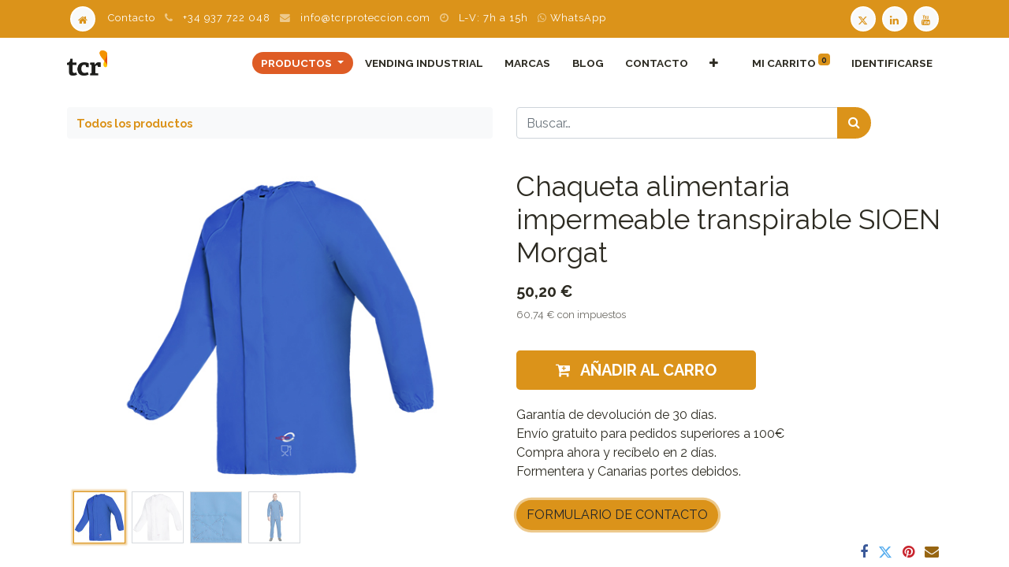

--- FILE ---
content_type: text/html; charset=utf-8
request_url: https://www.tcrproteccion.com/shop/chaqueta-alimentaria-impermeable-transpirable-sioen-morgat-4289
body_size: 13071
content:
<!DOCTYPE html>
        <html lang="es-ES" data-website-id="1" data-main-object="product.template(4289,)" data-oe-company-name="Trapos y Cabos Rubí S.L." data-product-add-mode="matrix" data-add2cart-redirect="1">
    <head>
                <meta charset="utf-8"/>
                <meta http-equiv="X-UA-Compatible" content="IE=edge,chrome=1"/>
            <meta name="viewport" content="width=device-width, initial-scale=1"/>
                <script type="text/javascript">(function(w,d,s,l,i){w[l]=w[l]||[];w[l].push({'gtm.start':
                    new Date().getTime(),event:'gtm.js'});var f=d.getElementsByTagName(s)[0],
                    j=d.createElement(s),dl=l!='dataLayer'?'&l='+l:'';j.async=true;j.src=
                    'https://www.googletagmanager.com/gtm.js?id='+i+dl;f.parentNode.insertBefore(j,f);
                    })(window,document,'script','dataLayer','GTM-552TFHW');
                </script>
        <meta name="generator" content="Odoo"/>
        <meta name="description" content="Chaqueta de protección en la industria alimentaria. Chaqueta larga, impermeable y transpirable. Chaqueta lavable a 95ºC para higiene óptima. Sioen Morgat."/>
        <meta name="keywords" content="chaqueta industria alimentaria, chaqueta alimentaria impermeab, chaqueta alimentaria transpira, chaqueta alimentaria lavable, chaqueta alimentaria seguridad, chaqueta alimentaria sioen, chaqueta alimentaria morgat, chaqueta alimentaria reutiliza, chaqueta alimentaria, chaqueta alimentaria proteccio"/>
                        <meta property="og:type" content="website"/>
                        <meta property="og:title" content="Chaqueta alimentaria impermeable SIOEN Morgat | TCR Protección"/>
                        <meta property="og:site_name" content="TCR Trabaja sin riesgos"/>
                        <meta property="og:url" content="https://www.tcrproteccion.com/shop/chaqueta-alimentaria-impermeable-transpirable-sioen-morgat-4289"/>
                        <meta property="og:image" content="https://www.tcrproteccion.com/web/image/product.template/4289/image_1024?unique=42c0311"/>
                        <meta property="og:description" content="Chaqueta de protección en la industria alimentaria. Chaqueta larga, impermeable y transpirable. Chaqueta lavable a 95ºC para higiene óptima. Sioen Morgat."/>
                    <meta name="twitter:card" content="summary_large_image"/>
                    <meta name="twitter:title" content="Chaqueta alimentaria impermeable SIOEN Morgat | TCR Protección"/>
                    <meta name="twitter:image" content="https://www.tcrproteccion.com/web/image/product.template/4289/image_1024?unique=42c0311"/>
                    <meta name="twitter:site" content="@TCR_proteccion"/>
                    <meta name="twitter:description" content="Chaqueta de protección en la industria alimentaria. Chaqueta larga, impermeable y transpirable. Chaqueta lavable a 95ºC para higiene óptima. Sioen Morgat."/>
                <link rel="alternate" hreflang="ca" href="https://www.tcrproteccion.com/ca_ES/shop/jaqueta-impermeable-transpirable-sioen-morgat-certificat-contacte-alimentari-directe-impermeable-a-patogens-de-la-sang-rentable-a-95-c-4289"/>
                <link rel="alternate" hreflang="es" href="https://www.tcrproteccion.com/shop/chaqueta-alimentaria-impermeable-transpirable-sioen-morgat-4289"/>
                <link rel="alternate" hreflang="x-default" href="https://www.tcrproteccion.com/shop/chaqueta-alimentaria-impermeable-transpirable-sioen-morgat-4289"/>
        <link rel="canonical" href="https://www.tcrproteccion.com/shop/chaqueta-alimentaria-impermeable-transpirable-sioen-morgat-4289"/>
        <link rel="preconnect" href="https://fonts.gstatic.com/" crossorigin=""/>
                <title>Chaqueta alimentaria impermeable SIOEN Morgat | TCR Protección</title>
                <link type="image/x-icon" rel="shortcut icon" href="/web/image/website/1/favicon?unique=280c002"/>
            <link rel="preload" href="/web/static/lib/fontawesome/fonts/fontawesome-webfont.woff2?v=4.7.0" as="font" crossorigin=""/>
            <link type="text/css" rel="stylesheet" href="/web/assets/1257887-2e0e417/1/web.assets_common.min.css" data-asset-bundle="web.assets_common" data-asset-version="2e0e417"/>
            <link type="text/css" rel="stylesheet" href="/web/assets/1257500-2a0a48e/1/web.assets_frontend.min.css" data-asset-bundle="web.assets_frontend" data-asset-version="2a0a48e"/>
                <script id="web.layout.odooscript" type="text/javascript">
                    var odoo = {
                        csrf_token: "c42fad18e443a26b74c47bf6ed7db9e26af3867ao1799819142",
                        debug: "",
                    };
                </script>
            <script type="text/javascript">
                odoo.__session_info__ = {"is_admin": false, "is_system": false, "is_website_user": true, "user_id": false, "is_frontend": true, "profile_session": null, "profile_collectors": null, "profile_params": null, "show_effect": false, "translationURL": "/website/translations", "cache_hashes": {"translations": "50e1f2b391d1a87d913d889abcd0fa66f9d1d3dd"}, "lang_url_code": "es", "geoip_country_code": null};
                if (!/(^|;\s)tz=/.test(document.cookie)) {
                    const userTZ = Intl.DateTimeFormat().resolvedOptions().timeZone;
                    document.cookie = `tz=${userTZ}; path=/`;
                }
            </script>
            <script defer="defer" type="text/javascript" src="/web/assets/1257501-8f01e85/1/web.assets_common_minimal.min.js" data-asset-bundle="web.assets_common_minimal" data-asset-version="8f01e85"></script>
            <script defer="defer" type="text/javascript" src="/web/assets/1257502-fb883fb/1/web.assets_frontend_minimal.min.js" data-asset-bundle="web.assets_frontend_minimal" data-asset-version="fb883fb"></script>
            <script defer="defer" type="text/javascript" data-src="/web/assets/1257503-f556670/1/web.assets_common_lazy.min.js" data-asset-bundle="web.assets_common_lazy" data-asset-version="f556670"></script>
            <script defer="defer" type="text/javascript" data-src="/web/assets/1257504-be577c9/1/web.assets_frontend_lazy.min.js" data-asset-bundle="web.assets_frontend_lazy" data-asset-version="be577c9"></script>
    </head>
            <body class="">
        <div id="wrapwrap" class="   ">
    <header id="top" data-anchor="true" data-name="Header" class="  o_header_fixed">
                    <div class="oe_structure oe_structure_solo" id="oe_structure_header_contact_1">
            <section class="s_text_block pt8 pb8 o_cc o_cc4" data-snippet="s_text_block" data-name="Text">
                <div class="container">
      <div class="row small">
        <div class="col-lg-12 d-flex">
          <ul id="contact" class="list-inline m-0 text-o-color-4">
            <li class="list-inline-item home d-none d-md-inline-block">
              ﻿<a href="/" class="text-o-color-1 header_contact_link" aria-label="Home">﻿
                <i class="fa fa-home rounded-circle" contenteditable="false">​</i>
              ﻿</a>﻿</li>
            <li class="list-inline-item d-none d-lg-inline-block">﻿<a href="/contactus">﻿Contacto﻿</a>﻿
            </li>
            <li class="list-inline-item d-none d-md-inline-block"><i class="fa fa-phone mr-2" contenteditable="false">​</i>
                                +34 937 722 048
                            </li>
            <li class="list-inline-item d-none d-md-inline-block"><i class="fa fa-envelope mr-2" contenteditable="false">​</i>
              ﻿<a href="mailto:info@tcrproteccion.com">﻿info@tcrproteccion.com﻿</a>﻿
            </li>
            <li class="list-inline-item d-none d-md-inline-block"><i class="fa fa-clock-o mr-2" contenteditable="false">​</i> L-V: 7h a 15h
                            </li>
            <li class="list-inline-item d-none d-md-inline-block">
              ﻿<a href="https://api.whatsapp.com/message/F4JZPQJSSFWQB1?autoload=1&amp;app_absent=0" target="_blank" title="WhatsApp TCR" aria-label="WhatsApp TCR">﻿<i class="fa fa-whatsapp" contenteditable="false">​</i> WhatsApp﻿</a>﻿
            </li>
          </ul>
          <div id="social" class="ml-auto">
            ﻿<a target="_blank" href="https://twitter.com/TCR_proteccion" aria-label="Twitter TCR" class="text-o-color-1 header_contact_link">﻿
              <i class="fa fa-twitter rounded-circle" contenteditable="false">​</i>
            ﻿</a>﻿﻿<a target="_blank" aria-label="LinkedIn TCR" href="https://linkedin.com/company/tcr-proteccion-riesgos-laborales" class="text-o-color-1 header_contact_link ml-1">﻿<i class="fa fa-linkedin rounded-circle" contenteditable="false">​</i>
            ﻿</a>﻿﻿<a target="_blank" aria-label="Youtube TCR" class="text-o-color-1 header_contact_link ml-1" href="https://www.youtube.com/channel/UC4OlPlPfso-zz4kR44PZHOA/featured?view_as=subscriber">﻿<i class="fa fa-youtube rounded-circle" contenteditable="false">​</i>
            ﻿</a>﻿</div>
        </div>
      </div>
    </div>
  </section>
        </div>
    <nav data-name="Navbar" class="navbar navbar-expand-lg navbar-light o_colored_level o_cc shadow-sm">
            <div id="top_menu_container" class="container">
    <a href="/" class="navbar-brand logo ">
            <span role="img" aria-label="Logo of TCR Trabaja sin riesgos" title="TCR Trabaja sin riesgos"><img src="/web/image/website/1/logo/TCR%20Trabaja%20sin%20riesgos?unique=280c002" class="img img-fluid" alt="TCR Trabaja sin riesgos" loading="lazy"/></span>
        </a>
    <button type="button" data-toggle="collapse" data-target="#top_menu_collapse" class="navbar-toggler ">
        <span class="navbar-toggler-icon o_not_editable"></span>
    </button>
                <div id="top_menu_collapse" class="collapse navbar-collapse ml-lg-3">
    <ul id="top_menu" role="menu" class="nav navbar-nav o_menu_loading ml-auto">
    <li class="nav-item dropdown  position-static">
        <a data-toggle="dropdown" href="#" class="nav-link dropdown-toggle o_mega_menu_toggle">
            <span>Productos</span>
        </a>
        <div data-name="Mega Menu" class="dropdown-menu o_mega_menu dropdown-menu-right"><div><section class="s_text_image bg-white oe_custom_bg pb0 pt0" data-name="Text - Image">
        <div class="container">
            <div class="row align-items-center"><div class="pb0 pt0 offset-lg-2 col-lg-7"><h2 class="pb0 pt0" style="text-align: left;"><font style="font-size: 36px;"><br></font></h2><h2 class="pb0 pt8" style="text-align: left;"><span data-oe-model="website.menu" data-oe-translation-id="38041584" data-oe-translation-state="to_translate"><span data-oe-model="website.menu" data-oe-translation-id="38040747" data-oe-translation-state="to_translate"><font style="font-size: 36px;">Todo nuestro catálogo</font></span></span></h2><h2 class="pb0" style="text-align: left;"><span style="font-size: 36px;"><a href="/shop" class="bg-o-color-1 rounded-circle btn" data-original-title="" title="" aria-describedby="tooltip287485"><span data-oe-model="website.menu" data-oe-translation-id="38041581" data-oe-translation-state="to_translate"><span data-oe-model="website.menu" data-oe-translation-id="38040741" data-oe-translation-state="to_translate">TIENDA ONLINE</span></span></a> <span data-oe-model="website.menu" data-oe-translation-id="38041575" data-oe-translation-state="to_translate"><span data-oe-model="website.menu" data-oe-translation-id="38040744" data-oe-translation-state="to_translate">|</span></span> <a href="https://www.tcrproteccion.com/shop/category/novedades-outlet-6" class="rounded-circle bg-o-color-2 btn" data-original-title="" title="" aria-describedby="tooltip883338"><span data-oe-model="website.menu" data-oe-translation-id="38041578" data-oe-translation-state="to_translate"><span data-oe-model="website.menu" data-oe-translation-id="38040750" data-oe-translation-state="to_translate">OUTLET</span></span></a></span></h2><p><br></p></div></div>
        </div>
    </section>
<section class="s_product_category py-4 bg-white oe_custom_bg pt0" data-name="Product Category"><div class="js_product_category col-12"></div></section></div>
</div>
    </li>
    <li role="presentation" class="nav-item">
        <a role="menuitem" href="/vending-industrial-maquina-expendedora-epis" class="nav-link ">
            <span>Vending Industrial</span>
        </a>
    </li>
    <li role="presentation" class="nav-item">
        <a role="menuitem" href="/page/product_brands" class="nav-link ">
            <span>Marcas</span>
        </a>
    </li>
    <li role="presentation" class="nav-item">
        <a role="menuitem" href="/blog/" class="nav-link ">
            <span>Blog</span>
        </a>
    </li>
    <li role="presentation" class="nav-item">
        <a role="menuitem" href="/contactus" class="nav-link ">
            <span>Contacto</span>
        </a>
    </li>
    <li role="presentation" class="nav-item">
        <a role="menuitem" href="/ropa-laboral-personalizada-transfer-bordado" class="nav-link ">
            <span>Ropa personalizada</span>
        </a>
    </li>
    <li role="presentation" class="nav-item">
        <a role="menuitem" href="/gafas-graduadas" class="nav-link ">
            <span>Gafas graduadas</span>
        </a>
    </li>
    <li role="presentation" class="nav-item">
        <a role="menuitem" href="/page/faqs-preguntas-frecuentes" class="nav-link ">
            <span>Preguntes freqüents</span>
        </a>
    </li>
    <li role="presentation" class="nav-item">
        <a role="menuitem" href="/condiciones-generales" class="nav-link ">
            <span>Condiciones generales</span>
        </a>
    </li>
    <li role="presentation" class="nav-item">
        <a role="menuitem" href="/terminos-condiciones" class="nav-link ">
            <span>Términos y políticas</span>
        </a>
    </li>
        <li class="nav-item ml-lg-3 divider d-none"></li> 
        <li class="o_wsale_my_cart align-self-md-start  nav-item ml-lg-3">
            <a href="/shop/cart" class="nav-link">
                <span>Mi carrito</span>
                <sup class="my_cart_quantity badge badge-primary" data-order-id="">0</sup>
            </a>
        </li>
        <li class="o_wsale_my_wish d-none nav-item ml-lg-3 o_wsale_my_wish_hide_empty">
            <a href="/shop/wishlist" class="nav-link">
                <i class="fa fa-1x fa-heart"></i>
                <sup class="my_wish_quantity o_animate_blink badge badge-primary">0</sup>
            </a>
        </li>
            <li class="nav-item ml-lg-auto o_no_autohide_item">
                <a href="/web/login" class="nav-link">Identificarse</a>
            </li>
    </ul>
                </div>
            </div>
    </nav>
    </header>
                <main>
    <div itemscope="itemscope" itemtype="http://schema.org/Product" id="wrap" class="js_sale">
      <div class="oe_structure oe_empty oe_structure_not_nearest" id="oe_structure_website_sale_product_1" data-editor-message="DROP BUILDING BLOCKS HERE TO MAKE THEM AVAILABLE ACROSS ALL PRODUCTS"></div>
  <section id="product_detail" class="container py-4 oe_website_sale " data-view-track="1" data-product-tracking-info="{&#34;item_id&#34;: 31005, &#34;item_name&#34;: &#34;[4391A2FK0.3XL.Azul] \u200b\u200bChaqueta alimentaria impermeable transpirable SIOEN Morgat (Azul, 3XL)&#34;, &#34;item_category&#34;: &#34;Sioen St&#34;, &#34;currency&#34;: &#34;EUR&#34;, &#34;price&#34;: 50.2}">
        <div class="row">
          <div class="col-md-6">
            <ol class="breadcrumb mb-2">
              <li class="breadcrumb-item o_not_editable">
                <a class="" href="/shop"><span data-o-link-zws="start" contenteditable="false">​</span>Todos los productos</a>
              </li>
              <li class="d-none">
                <span>​​Chaqueta alimentaria impermeable transpirable SIOEN Morgat</span>
              </li>
            </ol>
          </div>
          <div class="col-md-6">
            <div class="d-sm-flex justify-content-between mb-2">
    <form method="get" class="o_searchbar_form o_wait_lazy_js s_searchbar_input o_wsale_products_searchbar_form w-100 w-md-auto mr-auto mb-2" action="/shop" data-snippet="s_searchbar_input">
            <div role="search" class="input-group  ">
        <input type="search" name="search" class="search-query form-control oe_search_box None" placeholder="Buscar…" data-search-type="products" data-limit="5" data-display-image="true" data-display-description="true" data-display-extra-link="true" data-display-detail="true" data-order-by="name asc"/>
        <div class="input-group-append">
            <button type="submit" aria-label="Búsqueda" title="Búsqueda" class="btn oe_search_button btn-primary"><i class="fa fa-search"></i></button>
        </div>
    </div>
            <input name="order" type="hidden" class="o_search_order_by" value="name asc"/>
        </form>
        <div class="o_pricelist_dropdown dropdown d-none ml-1 mb-2 float-right">
            <a role="button" href="#" class="dropdown-toggle btn btn-light border-0 px-0 text-muted align-baseline" data-toggle="dropdown">
                Tarifa web Portal user
            </a>
            <div class="dropdown-menu" role="menu">
            </div>
        </div>
            </div>
          </div>
        </div>
        <div class="row">
          <div class="col-md-6 mt-md-4">
        <div id="o-carousel-product" class="carousel slide position-sticky mb-3 overflow-hidden" data-ride="carousel" data-interval="0">
            <div class="o_carousel_product_outer carousel-outer position-relative flex-grow-1">
                <div class="carousel-inner h-100">
                        <div class="carousel-item h-100 active">
                            <div class="d-flex align-items-center justify-content-center h-100"><img src="/web/image/product.product/31005/image_1024/%5B4391A2FK0.3XL.Azul%5D%20%E2%80%8B%E2%80%8BChaqueta%20alimentaria%20impermeable%20transpirable%20SIOEN%20Morgat%20%28Azul%2C%203XL%29?unique=7657194" class="img img-fluid product_detail_img mh-100" alt="​​Chaqueta alimentaria impermeable transpirable SIOEN Morgat" loading="lazy"/></div>
                        </div>
                        <div class="carousel-item h-100">
                            <div class="d-flex align-items-center justify-content-center h-100"><img src="/web/image/product.image/606/image_1024/Chaqueta%20alimentaria%20impermeable%20transpirable%20SIOEN%20Morgat?unique=171ac6f" class="img img-fluid product_detail_img mh-100" alt="Chaqueta alimentaria impermeable transpirable SIOEN Morgat" loading="lazy"/></div>
                        </div>
                        <div class="carousel-item h-100">
                            <div class="d-flex align-items-center justify-content-center h-100"><img src="/web/image/product.image/607/image_1024/Chaqueta%20alimentaria%20impermeable%20transpirable%20SIOEN%20Morgat?unique=171ac6f" class="img img-fluid product_detail_img mh-100" alt="Chaqueta alimentaria impermeable transpirable SIOEN Morgat" loading="lazy"/></div>
                        </div>
                        <div class="carousel-item h-100">
                            <div class="d-flex align-items-center justify-content-center h-100"><img src="/web/image/product.image/608/image_1024/Chaqueta%20alimentaria%20impermeable%20transpirable%20SIOEN%20Morgat?unique=171ac6f" class="img img-fluid product_detail_img mh-100" alt="Chaqueta alimentaria impermeable transpirable SIOEN Morgat" loading="lazy"/></div>
                        </div>
                </div>
                    <a class="carousel-control-prev" href="#o-carousel-product" role="button" data-slide="prev">
                        <span class="fa fa-chevron-left fa-2x" role="img" aria-label="Previous" title="Previous"></span>
                    </a>
                    <a class="carousel-control-next" href="#o-carousel-product" role="button" data-slide="next">
                        <span class="fa fa-chevron-right fa-2x" role="img" aria-label="Next" title="Next"></span>
                    </a>
            </div>
        <div class="o_carousel_product_indicators pr-1 overflow-hidden">
            <ol class="carousel-indicators p-1 position-static mx-auto my-0 text-left">
                <li data-target="#o-carousel-product" class="m-1 mb-2 align-top active" data-slide-to="0">
                    <div><img src="/web/image/product.product/31005/image_128/%5B4391A2FK0.3XL.Azul%5D%20%E2%80%8B%E2%80%8BChaqueta%20alimentaria%20impermeable%20transpirable%20SIOEN%20Morgat%20%28Azul%2C%203XL%29?unique=7657194" class="img o_image_64_contain" alt="​​Chaqueta alimentaria impermeable transpirable SIOEN Morgat" loading="lazy"/></div>
                </li><li data-target="#o-carousel-product" class="m-1 mb-2 align-top " data-slide-to="1">
                    <div><img src="/web/image/product.image/606/image_128/Chaqueta%20alimentaria%20impermeable%20transpirable%20SIOEN%20Morgat?unique=171ac6f" class="img o_image_64_contain" alt="Chaqueta alimentaria impermeable transpirable SIOEN Morgat" loading="lazy"/></div>
                </li><li data-target="#o-carousel-product" class="m-1 mb-2 align-top " data-slide-to="2">
                    <div><img src="/web/image/product.image/607/image_128/Chaqueta%20alimentaria%20impermeable%20transpirable%20SIOEN%20Morgat?unique=171ac6f" class="img o_image_64_contain" alt="Chaqueta alimentaria impermeable transpirable SIOEN Morgat" loading="lazy"/></div>
                </li><li data-target="#o-carousel-product" class="m-1 mb-2 align-top " data-slide-to="3">
                    <div><img src="/web/image/product.image/608/image_128/Chaqueta%20alimentaria%20impermeable%20transpirable%20SIOEN%20Morgat?unique=171ac6f" class="img o_image_64_contain" alt="Chaqueta alimentaria impermeable transpirable SIOEN Morgat" loading="lazy"/></div>
                </li>
            </ol>
        </div>
        </div>
            <div class="row mt16 mb0 product-detail-attributes">
                    <div class="col-md-2 col-xs-4">
                        <div class="text-center">
                            <span>EN343:2019</span>
                        </div>
                        <div class="text-center">
                            <img class="img" src="/web/image/product.attribute/180/website_product_detail_image/40x40" loading="lazy"/>
                        </div>
                            <div class="text-center">
                                <span>3 1 x</span>
                            </div>
                    </div>
                    <div class="col-md-2 col-xs-4">
                        <div class="text-center">
                            <span>EN14126</span>
                        </div>
                        <div class="text-center">
                            <img class="img" src="/web/image/product.attribute/217/website_product_detail_image/40x40" loading="lazy"/>
                        </div>
                            <div class="text-center">
                                <span>Sí</span>
                            </div>
                    </div>
                    <div class="col-md-2 col-xs-4">
                        <div class="text-center">
                            <span>EN14605 tipo 4</span>
                        </div>
                        <div class="text-center">
                            <img class="img" src="/web/image/product.attribute/289/website_product_detail_image/40x40" loading="lazy"/>
                        </div>
                            <div class="text-center">
                                <span>Sí</span>
                            </div>
                    </div>
                    <div class="col-md-2 col-xs-4">
                        <div class="text-center">
                            <span>Alimentario</span>
                        </div>
                        <div class="text-center">
                            <img class="img" src="/web/image/product.attribute/47/website_product_detail_image/40x40" loading="lazy"/>
                        </div>
                            <div class="text-center">
                                <span>Todo tipo de alimentos</span>
                            </div>
                    </div>
            </div>
        </div>
          <div class="col-md-6 mt-md-4" id="product_details">
            <h1 itemprop="name">​​Chaqueta alimentaria impermeable transpirable SIOEN Morgat</h1>
            <span itemprop="url" style="display:none;">https://www.tcrproteccion.com/shop/chaqueta-alimentaria-impermeable-transpirable-sioen-morgat-4289</span>
            <span itemprop="image" style="display:none;">https://www.tcrproteccion.com/web/image/product.template/4289/image_1920?unique=42c0311</span>
            <form action="/shop/cart/update" method="POST">
              <input type="hidden" name="csrf_token" value="c42fad18e443a26b74c47bf6ed7db9e26af3867ao1799819142"/>
              <div class="js_product js_main_product mb-3">
                <div>
      <div itemprop="offers" itemscope="itemscope" itemtype="http://schema.org/Offer" class="product_price d-inline-block mt-2 mb-3">
          <h3 class="css_editable_mode_hidden">
              <span data-oe-type="monetary" data-oe-expression="combination_info[&#39;price&#39;]" class="oe_price" style="white-space: nowrap;"><span class="oe_currency_value">50,20</span> €</span>
              <span itemprop="price" style="display:none;">50.2</span>
              <span itemprop="priceCurrency" style="display:none;">EUR</span>
              <span data-oe-type="monetary" data-oe-expression="combination_info[&#39;list_price&#39;]" style="text-decoration: line-through; white-space: nowrap;" class="text-danger oe_default_price ml-1 h5 d-none"><span class="oe_currency_value">50,20</span> €</span>
          </h3>
          <h3 class="css_non_editable_mode_hidden decimal_precision" data-precision="2">
            <span><span class="oe_currency_value">39,22</span> €</span>
          </h3>
            <p class="text-muted small">
        <span>
            <del data-oe-type="monetary" data-oe-expression="combination_info[&#39;alt_list_price&#39;]" class="js_alt_list_price mr8 text-muted text-nowrap d-none"><span class="oe_currency_value">60,74</span> €</del>
            <span data-oe-type="monetary" data-oe-expression="combination_info[&#39;alt_price&#39;]" class="js_alt_price"><span class="oe_currency_value">60,74</span> €</span>
            <span>con impuestos</span>
        </span>
    </p>
        </div>
                </div>
                <p class="css_not_available_msg alert alert-warning">Esta combinación no existe.</p>
            <a href="#modalMatrix" data-toggle="modal" aria-expanded="false" aria-controls="modalMatrix" role="button" class="btn btn-primary btn-lg my-1 mr-1 px-5 font-weight-bold flex-grow-1 text-uppercase"><i class="fa fa-cart-plus mr-2"></i> Añadir al carro</a>
      <div class="availability_messages o_not_editable"></div>
              </div>
            </form>
            <div id="o_product_terms_and_share">
    <p>
                                Garantía de devolución de 30 días.<br/>
                                Envío gratuito para pedidos superiores a 100€<br/>
                                Compra ahora y recíbelo en 2 días.<br/>
                                Formentera y Canarias portes debidos.<br/><br/>
                                <a href="https://www.tcrproteccion.com/contactus" class="bg-o-color-1 btn" data-original-title="" title="" aria-describedby="tooltip919081" style="outline: 0px; box-shadow: rgba(219, 147, 26, 0.5) 0px 0px 0px 0.2rem;">FORMULARIO DE CONTACTO
                                </a>
                            </p>
            <div class="h4 mt-3 d-flex justify-content-end" contenteditable="false">
    <div data-snippet="s_share" class="s_share text-left text-lg-right">
        <a href="https://www.facebook.com/sharer/sharer.php?u={url}" target="_blank" class="s_share_facebook mx-1 my-0">
            <i class="fa fa-facebook "></i>
        </a>
        <a href="https://twitter.com/intent/tweet?text={title}&amp;url={url}" target="_blank" class="s_share_twitter mx-1 my-0">
            <i class="fa fa-twitter "></i>
        </a>
        <a href="https://pinterest.com/pin/create/button/?url={url}&amp;media={media}&amp;description={title}" target="_blank" class="s_share_pinterest mx-1 my-0">
            <i class="fa fa-pinterest "></i>
        </a>
        <a href="mailto:?body={url}&amp;subject={title}" class="s_share_email mx-1 my-0">
            <i class="fa fa-envelope "></i>
        </a>
    </div>
            </div>
        </div>
      <hr/>
      <div class="card o_not_editable" id="product_attachments">
        <div class="card-header" id="product_attachments_header">
          <button class="btn btn-block text-left collapsed" type="button" data-toggle="collapse" data-target="#product_attachments_body" aria-expanded="false" aria-controls="product_attachments_body">
            <div class="row justify-content-between">
              <div class="col-auto"><i class="fa fa-download" contenteditable="false">​</i>
                                    Descargas del producto
                                </div>
              <div class="col-auto ml-auto">
                <i class="fa fa-caret-down" contenteditable="false">​</i>
              </div>
            </div>
          </button>
        </div>
        <div id="product_attachments_body" class="collapse" aria-labelledby="product_attachments_header">
          <ul class="list-group list-group-flush">
              <li class="list-group-item">
                <a class="d-flex justify-content-start align-items-center" target="_new" href="/web/image/858866?unique=5e56c864a81b260e98c5409211fd8c671a4ca9c4">
            <span class="o_image mr8 flex-shrink-0" data-mimetype="application/pdf"></span>
        <span>Ficha técnica</span>
                </a>
              </li>
          </ul>
        </div>
      </div>
  </div>
        </div>
        <div class="modal fade" id="modalMatrix" tabindex="-1" role="dialog" aria-hidden="true">
            <div class="modal-dialog" role="document">
                <div class="modal-content">
                    <form method="POST" id="product_matrix_form" data-product_template_id="4289">
                        <div class="modal-header">
                            <h5 class="modal-title">Añadir opciones de producto</h5>
                            <button type="button" class="close" data-dismiss="modal" aria-label="Cerrar">
                            <span aria-hidden="true">&times;</span>
                            </button>
                        </div>
                        <div class="modal-body">
                                <input type="hidden" name="csrf_token" value="c42fad18e443a26b74c47bf6ed7db9e26af3867ao1799819142"/>
        <div class="table-responsive">
            <table class="o_matrix_input_table o_product_variant_matrix table table-sm table-striped">
                <thead>
                    <tr>
                            <th class="border-top-0 text-center">
                            </th>
                            <th class="border-top-0 text-center">
                                    <span>Blanco</span>
                            </th>
                            <th class="border-top-0 text-center">
                                    <span>Azul</span>
                            </th>
                    </tr>
        </thead>
                <tbody>
                    <tr>
                            <td class="text-left">
                                <strong>S</strong>
                            </td>
                            <td class="text-center">
        <div class="input-group justify-content-center css_quantity">
                                    <div class="input-group-prepend">
                                        <a href="" class="btn btn-primary js_add_cart_json d-none d-inline-block" aria-label="Eliminar uno" title="Eliminar uno">
                                            <i class="fa fa-minus"></i>
                                        </a>
                                    </div>
                                    <input class="o_matrix_input text-center form-control" data-min="0" data-ptav_ids="[752, 754, 21094, 21095, 21096, 21098, 21250, 21442, 31070, 35093]"/>
                                    <div class="input-group-append">
                                        <a href="" class="btn btn-primary float_left js_add_cart_json d-none d-inline-block" aria-label="Añadir uno" title="Añadir uno">
                                            <i class="fa fa-plus"></i>
                                        </a>
                                    </div>
                                </div>
                <div class="availability_message_4289">
                    <small class="text-success">10 Unidad(es)</small>
                </div>
                            </td>
                            <td class="text-center">
        <div class="input-group justify-content-center css_quantity">
                                    <div class="input-group-prepend">
                                        <a href="" class="btn btn-primary js_add_cart_json d-none d-inline-block" aria-label="Eliminar uno" title="Eliminar uno">
                                            <i class="fa fa-minus"></i>
                                        </a>
                                    </div>
                                    <input class="o_matrix_input text-center form-control" data-min="0" data-ptav_ids="[753, 754, 21094, 21095, 21096, 21098, 21250, 21442, 31070, 35093]"/>
                                    <div class="input-group-append">
                                        <a href="" class="btn btn-primary float_left js_add_cart_json d-none d-inline-block" aria-label="Añadir uno" title="Añadir uno">
                                            <i class="fa fa-plus"></i>
                                        </a>
                                    </div>
                                </div>
                <div class="availability_message_4289">
                    <small class="text-success">5 Unidad(es)</small>
                </div>
                            </td>
                    </tr><tr>
                            <td class="text-left">
                                <strong>M</strong>
                            </td>
                            <td class="text-center">
        <div class="input-group justify-content-center css_quantity">
                                    <div class="input-group-prepend">
                                        <a href="" class="btn btn-primary js_add_cart_json d-none d-inline-block" aria-label="Eliminar uno" title="Eliminar uno">
                                            <i class="fa fa-minus"></i>
                                        </a>
                                    </div>
                                    <input class="o_matrix_input text-center form-control" data-min="0" data-ptav_ids="[752, 758, 21094, 21095, 21096, 21098, 21250, 21442, 31070, 35093]"/>
                                    <div class="input-group-append">
                                        <a href="" class="btn btn-primary float_left js_add_cart_json d-none d-inline-block" aria-label="Añadir uno" title="Añadir uno">
                                            <i class="fa fa-plus"></i>
                                        </a>
                                    </div>
                                </div>
                <div class="availability_message_4289">
                    <small class="text-success">10 Unidad(es)</small>
                </div>
                            </td>
                            <td class="text-center">
        <div class="input-group justify-content-center css_quantity">
                                    <div class="input-group-prepend">
                                        <a href="" class="btn btn-primary js_add_cart_json d-none d-inline-block" aria-label="Eliminar uno" title="Eliminar uno">
                                            <i class="fa fa-minus"></i>
                                        </a>
                                    </div>
                                    <input class="o_matrix_input text-center form-control" data-min="0" data-ptav_ids="[753, 758, 21094, 21095, 21096, 21098, 21250, 21442, 31070, 35093]"/>
                                    <div class="input-group-append">
                                        <a href="" class="btn btn-primary float_left js_add_cart_json d-none d-inline-block" aria-label="Añadir uno" title="Añadir uno">
                                            <i class="fa fa-plus"></i>
                                        </a>
                                    </div>
                                </div>
                <div class="availability_message_4289">
                    <small class="text-success">5 Unidad(es)</small>
                </div>
                            </td>
                    </tr><tr>
                            <td class="text-left">
                                <strong>L</strong>
                            </td>
                            <td class="text-center">
        <div class="input-group justify-content-center css_quantity">
                                    <div class="input-group-prepend">
                                        <a href="" class="btn btn-primary js_add_cart_json d-none d-inline-block" aria-label="Eliminar uno" title="Eliminar uno">
                                            <i class="fa fa-minus"></i>
                                        </a>
                                    </div>
                                    <input class="o_matrix_input text-center form-control" data-min="0" data-ptav_ids="[752, 757, 21094, 21095, 21096, 21098, 21250, 21442, 31070, 35093]"/>
                                    <div class="input-group-append">
                                        <a href="" class="btn btn-primary float_left js_add_cart_json d-none d-inline-block" aria-label="Añadir uno" title="Añadir uno">
                                            <i class="fa fa-plus"></i>
                                        </a>
                                    </div>
                                </div>
                <div class="availability_message_4289">
                    <small class="text-success">8 Unidad(es)</small>
                </div>
                            </td>
                            <td class="text-center">
        <div class="input-group justify-content-center css_quantity">
                                    <div class="input-group-prepend">
                                        <a href="" class="btn btn-primary js_add_cart_json d-none d-inline-block" aria-label="Eliminar uno" title="Eliminar uno">
                                            <i class="fa fa-minus"></i>
                                        </a>
                                    </div>
                                    <input class="o_matrix_input text-center form-control" data-min="0" data-ptav_ids="[753, 757, 21094, 21095, 21096, 21098, 21250, 21442, 31070, 35093]"/>
                                    <div class="input-group-append">
                                        <a href="" class="btn btn-primary float_left js_add_cart_json d-none d-inline-block" aria-label="Añadir uno" title="Añadir uno">
                                            <i class="fa fa-plus"></i>
                                        </a>
                                    </div>
                                </div>
                <div class="availability_message_4289">
                    <small class="text-success">21 Unidad(es)</small>
                </div>
                            </td>
                    </tr><tr>
                            <td class="text-left">
                                <strong>XL</strong>
                            </td>
                            <td class="text-center">
        <div class="input-group justify-content-center css_quantity">
                                    <div class="input-group-prepend">
                                        <a href="" class="btn btn-primary js_add_cart_json d-none d-inline-block" aria-label="Eliminar uno" title="Eliminar uno">
                                            <i class="fa fa-minus"></i>
                                        </a>
                                    </div>
                                    <input class="o_matrix_input text-center form-control" data-min="0" data-ptav_ids="[752, 759, 21094, 21095, 21096, 21098, 21250, 21442, 31070, 35093]"/>
                                    <div class="input-group-append">
                                        <a href="" class="btn btn-primary float_left js_add_cart_json d-none d-inline-block" aria-label="Añadir uno" title="Añadir uno">
                                            <i class="fa fa-plus"></i>
                                        </a>
                                    </div>
                                </div>
                <div class="availability_message_4289">
                    <small class="text-success">10 Unidad(es)</small>
                </div>
                            </td>
                            <td class="text-center">
        <div class="input-group justify-content-center css_quantity">
                                    <div class="input-group-prepend">
                                        <a href="" class="btn btn-primary js_add_cart_json d-none d-inline-block" aria-label="Eliminar uno" title="Eliminar uno">
                                            <i class="fa fa-minus"></i>
                                        </a>
                                    </div>
                                    <input class="o_matrix_input text-center form-control" data-min="0" data-ptav_ids="[753, 759, 21094, 21095, 21096, 21098, 21250, 21442, 31070, 35093]"/>
                                    <div class="input-group-append">
                                        <a href="" class="btn btn-primary float_left js_add_cart_json d-none d-inline-block" aria-label="Añadir uno" title="Añadir uno">
                                            <i class="fa fa-plus"></i>
                                        </a>
                                    </div>
                                </div>
                <div class="availability_message_4289">
                    <small class="text-success">5 Unidad(es)</small>
                </div>
                            </td>
                    </tr><tr>
                            <td class="text-left">
                                <strong>XXL</strong>
                            </td>
                            <td class="text-center">
        <div class="input-group justify-content-center css_quantity">
                                    <div class="input-group-prepend">
                                        <a href="" class="btn btn-primary js_add_cart_json d-none d-inline-block" aria-label="Eliminar uno" title="Eliminar uno">
                                            <i class="fa fa-minus"></i>
                                        </a>
                                    </div>
                                    <input class="o_matrix_input text-center form-control" data-min="0" data-ptav_ids="[752, 755, 21094, 21095, 21096, 21098, 21250, 21442, 31070, 35093]"/>
                                    <div class="input-group-append">
                                        <a href="" class="btn btn-primary float_left js_add_cart_json d-none d-inline-block" aria-label="Añadir uno" title="Añadir uno">
                                            <i class="fa fa-plus"></i>
                                        </a>
                                    </div>
                                </div>
                <div class="availability_message_4289">
                    <small class="text-success">5 Unidad(es)</small>
                </div>
                            </td>
                            <td class="text-center">
        <div class="input-group justify-content-center css_quantity">
                                    <div class="input-group-prepend">
                                        <a href="" class="btn btn-primary js_add_cart_json d-none d-inline-block" aria-label="Eliminar uno" title="Eliminar uno">
                                            <i class="fa fa-minus"></i>
                                        </a>
                                    </div>
                                    <input class="o_matrix_input text-center form-control" data-min="0" data-ptav_ids="[753, 755, 21094, 21095, 21096, 21098, 21250, 21442, 31070, 35093]"/>
                                    <div class="input-group-append">
                                        <a href="" class="btn btn-primary float_left js_add_cart_json d-none d-inline-block" aria-label="Añadir uno" title="Añadir uno">
                                            <i class="fa fa-plus"></i>
                                        </a>
                                    </div>
                                </div>
                <div class="availability_message_4289">
                    <small class="text-success">4 Unidad(es)</small>
                </div>
                            </td>
                    </tr><tr>
                            <td class="text-left">
                                <strong>3XL</strong>
                            </td>
                            <td class="text-center">
        <div class="input-group justify-content-center css_quantity">
                                    <div class="input-group-prepend">
                                        <a href="" class="btn btn-primary js_add_cart_json d-none d-inline-block" aria-label="Eliminar uno" title="Eliminar uno">
                                            <i class="fa fa-minus"></i>
                                        </a>
                                    </div>
                                    <input class="o_matrix_input text-center form-control" data-min="0" data-ptav_ids="[752, 756, 21094, 21095, 21096, 21098, 21250, 21442, 31070, 35093]"/>
                                    <div class="input-group-append">
                                        <a href="" class="btn btn-primary float_left js_add_cart_json d-none d-inline-block" aria-label="Añadir uno" title="Añadir uno">
                                            <i class="fa fa-plus"></i>
                                        </a>
                                    </div>
                                </div>
                <div class="availability_message_4289">
                    <small class="text-success">1 Unidad(es)</small>
                </div>
                            </td>
                            <td class="text-center">
        <div class="input-group justify-content-center css_quantity">
                                    <div class="input-group-prepend">
                                        <a href="" class="btn btn-primary js_add_cart_json d-none d-inline-block" aria-label="Eliminar uno" title="Eliminar uno">
                                            <i class="fa fa-minus"></i>
                                        </a>
                                    </div>
                                    <input class="o_matrix_input text-center form-control" data-min="0" data-ptav_ids="[753, 756, 21094, 21095, 21096, 21098, 21250, 21442, 31070, 35093]"/>
                                    <div class="input-group-append">
                                        <a href="" class="btn btn-primary float_left js_add_cart_json d-none d-inline-block" aria-label="Añadir uno" title="Añadir uno">
                                            <i class="fa fa-plus"></i>
                                        </a>
                                    </div>
                                </div>
                <div class="availability_message_4289">
                    <small class="text-danger">Sin existencias</small>
                </div>
                            </td>
                    </tr>
                </tbody>
            </table>
        </div>
                        </div>
                        <div class="modal-footer">
                            <a role="button" class="btn btn-primary btn px-5 font-weight-bold o_we_order_matrix" href="#"><i class="fa fa-shopping-cart mr-2"></i>ACTUALIZAR CARRO CON OPCIONES</a>
                        </div>
                    </form>
                </div>
            </div>
        </div>
        </section>
      <div itemprop="description" class="oe_structure oe_empty mt16" id="product_full_description"><section class="s_title border-0">
  <div class="container">
    <div class="row">
      <div class="mt0 col-xl-8 offset-lg-2 pb16">
        <h3 class="text-center">
          <b>
            <font style="color: rgb(66, 66, 66);">CARACTERÍSTICAS Y VENTAJAS</font>
          </b>
        </h3>
        <div class="card card-body clearfix s_well bg-100">
          <p>
            <b>Chaqueta alimentaria de la marca SIOEN modelo Morgat de protección alimentaria.</b>
          </p>
          <p>Chaqueta laboral impermeable transpirable de poliuretano Flexothane Kleen, certificado para el contacto alimentario directo, impermeable a patógenos de la sangre y lavable a altas temperaturas. Tejido ligero, elástico y de calidad, con capucha ficja, tirantes elásticos con hebilla en frente y espalda, ventilación bajo los brazos, cintura elástica, muñecas elásticas y largo de espalda 85cm (L). </p>
          <ul>
            <li>
              <p>Composición: tejido Flexothane Kleen, punto 100% poliamida 6.6 con baño de PU</p>
            </li>
            <li>
              <p>Gramaje: 170 gr</p>
            </li>
            <li>
              <p>Mantenimiento: lavable a 95ºC</p>
            </li>
          </ul>
        </div>
      </div>
    </div>
  </div>
</section>
</div>
        <div class="oe_structure mt16" id="oe_structure_product_table_specs"><section class="s_title" data-name="Product Description">
            <div class="container">
                <div class="row">
                    <div class="mt0 col-md-8 offset-md-2"><h3 class="text-center"><b><font style="color: rgb(66, 66, 66);">DESCARGAS Y LINKS RELACIONADOS</font></b></h3></div>
                </div>
            </div>
        </section>
<section class="s_features_circle tcr_bg_gray_light oe_img_bg mt0" data-name="Product Specification">
            <div class="container">
                <div class="row">
                    <div class="col-sm-4 text-center offset-md-1 col-md-2 mt16 mb0">
                        <a href="/web/image/858866?unique=5e56c864a81b260e98c5409211fd8c671a4ca9c4" target="_blank" data-original-title="" title=""><span class="fa fa-file-pdf-o rounded-circle" style="background-color: rgb(255, 255, 255);" data-original-title="" title=""></span></a>
                        <div><h3 class="mb0 mt4"><font style="font-size: 14px;">Ficha técnica</font></h3><p class="text-muted"></p></div>
                    </div>
                    <div class="col-sm-4 text-center col-md-2 mt16 mb0">
                        <a href="https://sioen-ppc.com/es/ropa-de-proteccion/morgat" target="_blank" data-original-title="" title=""> <span class="fa fa-youtube-play rounded-circle" style="background-color: rgb(255, 255, 255);" data-original-title="" title=""></span> </a>
                        <div>
                            <h3 class="mb0 mt0">
                                <span style="font-size: 14px;">Más contenido</span>
                                <span style="font-size: 24px;"> </span>
                            </h3>
                        </div>
                    </div>
                    <div class="col-sm-4 text-center col-md-2 mt16 mb0">
                        <a href="/page/faqs-preguntas-frecuentes" target="_blank">
                            <span class="fa fa-columns rounded-circle" style="background-color: rgb(255, 255, 255);" data-original-title="" title=""></span>
                        </a>
                        <div>
                            <h3 class="mb0 mt4">
                                <font style="font-size: 14px;">Guía práctica</font>
                            </h3>
                        </div>
                    </div>
                    <div class="col-sm-4 text-center col-md-2 mt16 mb0">
                        <a href="/ropa-laboral-personalizada-transfer-bordado" target="_blank"> <span class="fa fa-google-wallet rounded-circle" style="background-color: rgb(255, 255, 255);" data-original-title="" title=""></span> </a>
                        <div>
                            <h3 class="mb0 mt4"><font style="font-size: 14px;">Pon tu logo</font></h3>
                        </div>
                    </div>
                    <div class="col-sm-4 text-center col-md-2 mt16 mb0">
                        <a href="/livechat/">
                            <span class="fa fa-comment-o rounded-circle" style="background-color: rgb(255, 255, 255);" data-original-title="" title=""></span>
                        </a>
                        <div>
                            <h3 class="mb0 mt4">
                                <font style="font-size: 14px;">¿Alguna duda?</font>
                            </h3>
                        </div>
                    </div>
                </div>
            </div>
        </section>
    </div>
                <section class="pt32 pb32" id="product_full_spec">
                    <div class="container">
                        <div class="d-none">
                            <h3 class="mb32">Especificaciones</h3>
            <button type="button" role="button" class="d-none d-md-block btn btn-link p-0 align-self-start o_add_compare_dyn" aria-label="Comparar" data-action="o_comparelist" data-product-product-id="31005"><span class="fa fa-exchange mr-2"></span>Añadir para comparar</button>
                        </div>
    <h3 id="technical_data" class="text-center text-uppercase">
      <b>Información técnica</b>
    </h3>
                        <div id="product_specifications" class="col-lg-8 offset-lg-2">
                            <div class="row">
                                    <div class="col-12">
                                        <table class="table table-striped table-sm table-hover mb-0">
                                                <tr>
                                                    <th class="text-left" colspan="2">
                                                        <span>Características</span>
                                                    </th>
                                                </tr>
                                            <tr>
                                                <td class="w-25"><span>Color</span></td>
                                                <td class="w-75 text-muted">
                                                        <span>Blanco</span> o
                                                        <span>Azul</span>
                                                </td>
                                            </tr><tr>
                                                <td class="w-25"><span>Talla</span></td>
                                                <td class="w-75 text-muted">
                                                        <span>S</span> o
                                                        <span>M</span> o
                                                        <span>L</span> o
                                                        <span>XL</span> o
                                                        <span>XXL</span> o
                                                        <span>3XL</span>
                                                </td>
                                            </tr>
                                            <tr>
                                                <td class="w-25"><span>Impermeable</span></td>
                                                <td class="w-75 text-muted">
                                                        <span>Sí</span>
                                                </td>
                                            </tr><tr>
                                                <td class="w-25"><span>Temperatura de lavado</span></td>
                                                <td class="w-75 text-muted">
                                                        <span>90 º C o superior</span>
                                                </td>
                                            </tr>
                                        </table>
                                    </div>
                                    <div class="col-12">
                                        <table class="table table-striped table-sm table-hover mb-0">
                                                <tr>
                                                    <th class="text-left" colspan="2">
                                                        <span>Normativas</span>
                                                    </th>
                                                </tr>
                                            <tr>
                                                <td class="w-25"><span>EN343:2019</span></td>
                                                <td class="w-75 text-muted">
                                                        <span>3 1 x</span>
                                                </td>
                                            </tr><tr>
                                                <td class="w-25"><span>EN14126</span></td>
                                                <td class="w-75 text-muted">
                                                        <span>Sí</span>
                                                </td>
                                            </tr><tr>
                                                <td class="w-25"><span>EN14605 tipo 4</span></td>
                                                <td class="w-75 text-muted">
                                                        <span>Sí</span>
                                                </td>
                                            </tr>
                                        </table>
                                    </div>
                                    <div class="col-12">
                                        <table class="table table-striped table-sm table-hover mb-0">
                                                <tr>
                                                    <th class="text-left" colspan="2">
                                                        <span>Riesgos</span>
                                                    </th>
                                                </tr>
                                            <tr>
                                                <td class="w-25"><span>Alimentario</span></td>
                                                <td class="w-75 text-muted">
                                                        <span>Todo tipo de alimentos</span>
                                                </td>
                                            </tr>
                                        </table>
                                    </div>
                                    <div class="col-12">
                                        <table class="table table-striped table-sm table-hover mb-0">
                                                <tr>
                                                    <th class="text-left" colspan="2">
                                                        <span>Marca</span>
                                                    </th>
                                                </tr>
                                            <tr>
                                                <td class="w-25"><span>Marca</span></td>
                                                <td class="w-75 text-muted">
                                                        <span>Sioen</span>
                                                </td>
                                            </tr>
                                        </table>
                                    </div>
                                    <div class="col-12">
                                        <table class="table table-striped table-sm table-hover mb-0">
                                                <tr>
                                                    <th class="text-left" colspan="2">
                                                        <span>Tipo de producto</span>
                                                    </th>
                                                </tr>
                                            <tr>
                                                <td class="w-25"><span>Vestuario Laboral</span></td>
                                                <td class="w-75 text-muted">
                                                        <span>Ropa impermeable</span>
                                                </td>
                                            </tr>
                                        </table>
                                    </div>
                            </div>
                        </div>
                    </div>
                </section>
            <div class="container mt32 text-center">
                <div class="text-uppercase font-weight-bold">
                    <p class="h3">
                        <b>Productos Alternativos</b>
                    </p>
                </div>
                <div class="row mt16 recommended_product_items">
                        <div class="col-md-2 thumbnail mr16 mr-md-0">
                            <div class="mt16 text-center h-100">
                                <div><img src="/web/image/product.template/5342/image_128/Bota%20blanca%20PVC-nitrilo%20S4%20Kemis%20%28Agrotech%29?unique=d7f3378" class="img img-fluid img-rounded o_alternative_product" alt="Bota blanca PVC/nitrilo S4 Kemis (Agrotech)" loading="lazy"/></div>
                                <p class="h5">
                                    <a class="d-block" href="/shop/product/bota-blanca-pvc-nitrilo-s4-kemis-agrotech-5342">
                                        <span class="o_text_overflow d-block" title="Bota blanca PVC/nitrilo S4 Kemis (Agrotech)">Bota blanca PVC/nitrilo S4 Kemis (Agrotech)</span>
                                    </a>
                                </p>
                            </div>
                        </div>
                        <div class="col-md-2 thumbnail mr16 mr-md-0">
                            <div class="mt16 text-center h-100">
                                <div><img src="/web/image/product.template/10447/image_128/Chaqueta%20impermeable%20SIOEN%20Bielefeld%20de%20poliuretano%20Flexothane%20alta%20calidad%20170%20gr-m2?unique=adc55de" class="img img-fluid img-rounded o_alternative_product" alt="Chaqueta impermeable SIOEN Bielefeld de poliuretano Flexothane alta calidad 170 gr/m2" loading="lazy"/></div>
                                <p class="h5">
                                    <a class="d-block" href="/shop/product/chaqueta-impermeable-sioen-bielefeld-de-poliuretano-flexothane-alta-calidad-170-gr-m2-10447">
                                        <span class="o_text_overflow d-block" title="Chaqueta impermeable SIOEN Bielefeld de poliuretano Flexothane alta calidad 170 gr/m2">Chaqueta impermeable SIOEN Bielefeld de poliuretano Flexothane alta calidad 170 gr/m2</span>
                                    </a>
                                </p>
                            </div>
                        </div>
                        <div class="col-md-2 thumbnail mr16 mr-md-0">
                            <div class="mt16 text-center h-100">
                                <div><img src="/web/image/product.template/10244/image_128/%E2%80%8B%E2%80%8BBata%20con%20capucha%20Sioen%20Rigi%2C%20impermeable%2C%20certificaci%C3%B3n%20alimentaria%20y%20riesgos%20biol%C3%B3gicos%2C%20botones%20a%20presi%C3%B3n%20bajo%20solapa%2C%20lavables%20a%2095%C2%BA%20C.?unique=1e70a15" class="img img-fluid img-rounded o_alternative_product" alt="​​Bata con capucha Sioen Rigi, impermeable, certificación alimentaria y riesgos biológicos, botones a presión bajo solapa, lavables a 95º C." loading="lazy"/></div>
                                <p class="h5">
                                    <a class="d-block" href="/shop/product/bata-con-capucha-sioen-rigi-impermeable-certificacion-alimentaria-y-riesgos-biologicos-botones-a-presion-bajo-solapa-lavables-a-95o-c-10244">
                                        <span class="o_text_overflow d-block" title="​​Bata con capucha Sioen Rigi, impermeable, certificación alimentaria y riesgos biológicos, botones a presión bajo solapa, lavables a 95º C.">​​Bata con capucha Sioen Rigi, impermeable, certificación alimentaria y riesgos biológicos, botones a presión bajo solapa, lavables a 95º C.</span>
                                    </a>
                                </p>
                            </div>
                        </div>
                        <div class="col-md-2 thumbnail mr16 mr-md-0">
                            <div class="mt16 text-center h-100">
                                <div><img src="/web/image/product.template/4285/image_128/%E2%80%8B%E2%80%8BPeto%20alimentario%20impermeable%20Flexothane%20SIOEN%20Killybeg?unique=e7929fa" class="img img-fluid img-rounded o_alternative_product" alt="​​Peto alimentario impermeable Flexothane SIOEN Killybeg" loading="lazy"/></div>
                                <p class="h5">
                                    <a class="d-block" href="/shop/product/peto-alimentario-impermeable-flexothane-sioen-killybeg-4285">
                                        <span class="o_text_overflow d-block" title="​​Peto alimentario impermeable Flexothane SIOEN Killybeg">​​Peto alimentario impermeable Flexothane SIOEN Killybeg</span>
                                    </a>
                                </p>
                            </div>
                        </div>
                </div>
            </div>
      <div class="oe_structure oe_empty oe_structure_not_nearest mt16" id="oe_structure_website_sale_product_2" data-editor-message="ARRASTRE BLOQUES AQUÍ PARA MOSTRARLOS EN TODOS LOS PRODUCTOS"></div>
  </div>
                </main>
                <footer id="bottom" data-anchor="true" data-name="Footer" class="o_footer o_colored_level o_cc ">
    <div id="footer" class="oe_structure oe_structure_solo">
      <div class="container" style="background-image: none;">
        <div class="row">
          <div class="col-lg-3">
            <p class="h4">
              <b>CATEGORÍAS<br/></b>
            </p>
            <ul class="list-unstyled" id="products">
              <li>
                ﻿<a class="text-white" href="/" data-original-title="" title="">﻿<span data-o-link-zws="start">​</span>Página inicial﻿</a>﻿
                <br/>
              </li>
              <li>
                ﻿<a class="text-white" href="/shop" data-original-title="" title="">﻿<span data-o-link-zws="start">​</span>Tienda
                                            online epis﻿</a>﻿
              </li>
              <li>
                ﻿<a class="text-white" href="/shop/category/equipos-de-proteccion-1" data-original-title="equipos de proteccion individual" title="equipos de proteccion individual">﻿<span data-o-link-zws="start">​</span>Equipos de
                                            protección﻿</a>﻿
              </li>
              <li>
                ﻿<a class="text-white" href="/shop/category/vestuario-laboral-3" data-original-title="vestuario laboral multinorma" title="ropa de trabajo y uniformidad corporativa">﻿<span data-o-link-zws="start">​</span>Vestuario
                                            laboral﻿</a>﻿
              </li>
              <li>
                ﻿<a class="text-white" href="/shop/category/higiene-mantenimiento-4" data-original-title="suministro de productos higiene limpieza" title="productos de higiene y limpieza">﻿<span data-o-link-zws="start">​</span>Higiene y
                                            mantenimiento﻿</a>﻿
              </li>
              <li>
                ﻿<a class="text-white" href="/shop/category/ergonomia-5" data-original-title="ergonomia suelos industriales y alfombras antifatiga" title="suelos y alfombras antifatiga">﻿<span data-o-link-zws="start">​</span>Protección
                                            ergonómica﻿</a>﻿
              </li>
              <li>
                ﻿<a class="text-white" href="/vending-industrial-maquina-expendedora-epis" data-original-title="maquinas expendedoras epis" title="vending industrial epis" aria-describedby="tooltip688063">﻿<span data-o-link-zws="start">​</span>Vending industrial epis﻿</a>﻿
              </li>
              <li>
                ﻿<a class="text-white" href="/page/product_brands" data-original-title="distribuidor españa sioen upower ansell lebon molinel" title="marcas epis vestuario laboral">﻿<span data-o-link-zws="start">​</span>Nuestras MARCAS﻿</a>﻿
              </li>
              <li data-original-title="" title="" aria-describedby="tooltip733126">
                ﻿<a class="text-white" href="/ropa-laboral-personalizada-transfer-bordado" data-original-title="vestuario laboral con logotipo transfer" title="ropa laboral corporativa">﻿<span data-o-link-zws="start">​</span>Vestuario personalizado﻿</a>﻿
              </li>
              <li>﻿<a class="text-white" href="/shop/category/outlet-6" data-original-title="outlet liquidacion epis vestuario laboral" title="outlet epis vestuario laboral">﻿<span data-o-link-zws="start">​</span><span class="fa fa-forward fa-1x" data-original-title="" title="" contenteditable="false">​</span>OUTLET﻿</a>﻿<span class="fa fa-backward" contenteditable="false">​</span>&nbsp;</li>
              <li>
                <br/>
              </li>
              <li>
                <a href="https://recognition.ecovadis.com/jXsI98AsDkqW_NZMbSZCQg" target="_blank">
                  <img class="img-fluid o_we_custom_image" src="/web/image/1257133-7905856b/medal.png" alt="" data-original-id="1257133" data-original-src="/web/image/1257133-7905856b/medal.png" data-mimetype="image/png" data-original-title="" title="" aria-describedby="tooltip515759" style="width: 50% !important;" loading="lazy"/>
                </a>
                <br/>
              </li>
              <li>
                <br/>
              </li>
              <li>
                <p class="text-white h4">
                  <b>FORMAS DE PAGO</b>
                </p>
              </li>
              <li><img class="img-fluid o_we_custom_image float-left" src="/theme_tcr/static/src/img/Formas%20de%20pago.png" data-original-title="" title="" alt="" aria-describedby="tooltip269913" style="width: 50%;" loading="lazy"/>&nbsp;﻿<a href="/shop/category/outlet-6" data-original-title="outlet liquidacion epis vestuario laboral" title="outlet epis vestuario laboral">﻿<br data-original-title="" title="" aria-describedby="tooltip894682"/></a>﻿</li>
            </ul>
            <p>
                                </p>
          </div>
          <div class="col-lg-3" id="connect" data-original-title="" title="" aria-describedby="tooltip658218">
            <p class="h4">
              <b>INFORMACIÓN</b>
            </p>
            <ul class="list-unstyled">
              <li>
                ﻿<a class="text-white" href="/contactus" data-original-title="" title="contactar con tcr proteccion trapos y cabos rubi sl">﻿<span data-o-link-zws="start">​</span>
                                            Contactar﻿</a>﻿
              </li>
              <li>
                ﻿<a class="text-white" href="/nosotros" data-original-title="" title="sobre tcr proteccion trapos y cabos rubi sl">﻿<span data-o-link-zws="start">​</span>Sobre
                                            nosotros﻿</a>﻿
              </li>
              <li>
                ﻿<a class="text-white" href="/blog/prevencion-seguridad-proteccion-ergonomia-higiene-1" data-original-title="" title="blog noticias prevencion riesgos laborales proteccion seguridad epis">﻿<span data-o-link-zws="start">​</span>Blog
                                            y noticias﻿</a>﻿
              </li>
              <li>
                ﻿<a class="text-white" href="/page/faqs-preguntas-frecuentes" data-original-title="" title="preguntas frecuentes faqs sobre equipos de proteccion individual epis">﻿<span data-o-link-zws="start">​</span>Preguntas
                                            frecuentes﻿</a>﻿
              </li>
              <li>
                ﻿<a class="text-white" href="/condiciones-generales" data-original-title="" title="">﻿<span data-o-link-zws="start">​</span>Condiciones generales﻿</a>﻿
              </li>
              <li>
                ﻿<a class="text-white" href="/terminos-condiciones" data-original-title="" title="">﻿<span data-o-link-zws="start">​</span>Términos y políticas﻿</a>﻿
              </li>
              <li>
              </li>
            </ul>
            <ul class="list-unstyled">
              <li>
                <i class="fa fa-phone" data-original-title="" title="" aria-describedby="tooltip485576" contenteditable="false">​</i>
                <span class="o_force_ltr">+34 937 72 20 48</span>
              </li>
              <li>
                <i class="fa fa-envelope" contenteditable="false">​</i>
                <span>info@tcrproteccion.com</span>
                <br/>
                <br/>
              </li>
              <li>
                <a href="https://asepal.es/asociado/tcr-proteccion/" target="_blank" aria-label="Asepal" data-original-title="" title="">
                  <img class="img-fluid o_we_custom_image" src="/theme_tcr/static/src/img/asir%20sepal.png" data-original-title="" title="" alt="" aria-describedby="tooltip890523" loading="lazy"/>
                </a>
                <br/>
              </li>
            </ul>
            <p>
              ﻿<a class="btn btn-sm btn-link text-muted mr-4" href="https://twitter.com/TCR_proteccion" data-original-title="" title="" aria-describedby="tooltip64934">﻿
                <span data-o-link-zws="start">​</span>
                <i class="fa fa-2x fa-twitter text-epsilon" data-original-title="" title="" aria-describedby="tooltip263179" contenteditable="false">​</i>
              ﻿</a>﻿﻿<a class="btn-sm text-muted mr-4" href="https://linkedin.com/company/tcr-proteccion-riesgos-laborales">﻿<span data-o-link-zws="start">​</span>
                <i class="fa fa-2x fa-linkedin text-epsilon" data-original-title="" title="" aria-describedby="tooltip582028" contenteditable="false">​</i>
              ﻿</a>﻿﻿<a class="btn btn-sm btn-link text-muted" href="https://www.youtube.com/channel/UC4OlPlPfso-zz4kR44PZHOA/featured?view_as=subscriber">﻿<span data-o-link-zws="start">​</span>
                <i class="fa fa-2x fa-youtube-play text-epsilon" data-original-title="" title="" aria-describedby="tooltip115997" contenteditable="false">​</i>
              ﻿</a>﻿</p>
          </div>
          <div class="col-lg-5 offset-lg-1">
            <p class="h5">
              <span>Trapos y Cabos Rubí S.L.</span>
              <small>- ﻿<a href="/nosotros" data-original-title="" title="">﻿<span data-o-link-zws="start">​</span>Acerca de﻿</a>﻿</small>
            </p>
            <p style="text-align: justify;"><font style="font-size: 14px;">En&nbsp;</font>﻿<a href="https://www.tcrproteccion.com/">﻿<span data-o-link-zws="start">​</span>
                                        TCR PROTECCIÓN&nbsp;﻿</a>﻿
                                    &nbsp;s<font style="font-size: 14px;" data-original-title="" title="" aria-describedby="tooltip340940">omos fabricantes, desde hace más de
                                    30 años, de ﻿<a href="https://www.tcrproteccion.com/shop/category/higiene-mantenimiento-trapos-y-cabos-85" data-original-title="" title="">﻿<span data-o-link-zws="start">​</span>trapos
                                    de limpieza industrial﻿</a>﻿ 100% de algodón, reciclado y
                                    seleccionado a mano, empaquetado por kilos para suministro
                                    industrial. Además, nos dedicamos a la
                                    asesoría técnica, distribución y venta de ﻿<a href="https://www.tcrproteccion.com/shop/category/equipos-de-proteccion-1">﻿<span data-o-link-zws="start">​</span>equipos
                                    de protección individual﻿</a>﻿ para la prevención de riesgos
                                    laborales. Todos los artículos de
                                    seguridad que puedan ser necesarios en una industria: ﻿<a href="https://www.tcrproteccion.com/shop/category/equipos-de-proteccion-pies-y-piernas-12">﻿<span data-o-link-zws="start">​</span>calzado
                                    de seguridad﻿</a>﻿, ﻿<a href="https://www.tcrproteccion.com/shop/category/equipos-de-proteccion-manos-y-brazos-11">﻿<span data-o-link-zws="start">​</span>guantes
                                    de seguridad﻿</a>﻿, ﻿<a href="https://www.tcrproteccion.com/shop/category/equipos-de-proteccion-ocular-y-facial-15">﻿<span data-o-link-zws="start">​</span>gafas
                                    de protección﻿</a>﻿, ﻿<a href="https://www.tcrproteccion.com/shop/category/equipos-de-proteccion-vias-respiratorias-13">﻿<span data-o-link-zws="start">​</span>máscaras
                                    y mascarillas de protección respiratoria﻿</a>﻿, ﻿<a href="https://www.tcrproteccion.com/shop/category/equipos-de-proteccion-auditiva-14">﻿<span data-o-link-zws="start">​</span>protección
                                    auditiva﻿</a>﻿, ﻿<a href="https://www.tcrproteccion.com/shop?search=&amp;attrib=&amp;attrib=&amp;attrib=&amp;attrib=48-1759&amp;attrib=">﻿<span data-o-link-zws="start">​</span>epis
                                    de soldadura﻿</a>﻿,&nbsp;﻿<a href="https://www.tcrproteccion.com/shop/category/equipos-de-proteccion-cabeza-16">﻿<span data-o-link-zws="start">​</span>cascos
                                    de obra﻿</a>﻿&nbsp;y ﻿<a href="https://www.tcrproteccion.com/shop/category/equipos-de-proteccion-caidas-trabajos-en-altura-17">﻿<span data-o-link-zws="start">​</span>equipos
                                    anticaída﻿</a>﻿ entre otros. Además somos proveedores de ﻿<a href="https://www.tcrproteccion.com/shop/category/vestuario-laboral-vestuario-para-riesgos-especificos-58">﻿<span data-o-link-zws="start">​</span>vestuario
                                    técnico multinorma﻿</a>﻿, ﻿<a href="https://www.tcrproteccion.com/shop/category/vestuario-laboral-uniformidad-y-ropa-de-trabajo-57">﻿<span data-o-link-zws="start">​</span>ropa
                                    de trabajo ﻿</a>﻿﻿<a href="https://www.tcrproteccion.com/ropa-laboral-personalizada-transfer-bordado">﻿<span data-o-link-zws="start">​</span>corporativa
                                    con logotipo﻿</a>﻿ y uniformidad. Distribuimos ﻿<a href="https://www.tcrproteccion.com/shop/category/ergonomia-5" data-original-title="" title="" aria-describedby="tooltip678577">﻿<span data-o-link-zws="start">​</span>suelos y alfombras
                                    ergonómicas﻿</a>﻿ y productos de ﻿<a href="https://www.tcrproteccion.com/shop/category/higiene-mantenimiento-4">﻿<span data-o-link-zws="start">​</span>limpieza
                                    e higiene industrial﻿</a>﻿ como ﻿<a href="https://www.tcrproteccion.com/shop/category/higiene-mantenimiento-absorbentes-industriales-88">﻿<span data-o-link-zws="start">​</span>absorbentes
                                    industriales﻿</a>﻿ para suministros y colectividades. <b>Todo lo
                                    que necesitas en un sólo proveedor de confianza</b> B2B para el
                                    sector industrial de cualquier actividad.</font></p>
            <div class="input-group js_subscribe" data-list-id="4" data-subscribe="on">
              <input type="email" name="email" class="js_subscribe_email form-control" placeholder="su correo electrónico..."/>
              <span class="input-group-append">
                <a role="button" href="#" class="btn js_subscribe_btn o_default_snippet_text btn-primary" disabled="disabled">Suscribirse</a>
                <a role="button" href="#" class="btn js_subscribed_btn o_default_snippet_text btn-success d-none" disabled="disabled">Gracias</a>
              </span>
              <div class="alert alert-success d-none o_default_snippet_text" role="status">¡Gracias por su suscripción!</div>
            </div>
          </div>
        </div>
      </div>
    </div>
        <div id="o_footer_scrolltop_wrapper" class="container h-0 d-flex align-items-center justify-content-center">
            <a id="o_footer_scrolltop" role="button" href="#top" title="Desplácese hacia arriba" class="btn btn-primary rounded-circle d-flex align-items-center justify-content-center">
                <span class="fa fa-1x fa-chevron-up"></span>
            </a>
        </div>
  <div class="o_footer_copyright o_colored_level o_cc" data-name="Copyright">
                        <div class="container py-3">
                            <div class="row">
                                <div class="col-sm text-center text-sm-left text-muted">
                                    <span class="o_footer_copyright_name mr-2">Copyright © Trapos y Cabos Rubí S.L.</span>
        <div class="js_language_selector  dropup">
            <button type="button" data-toggle="dropdown" aria-haspopup="true" aria-expanded="true" class="btn btn-sm btn-outline-secondary border-0 dropdown-toggle ">
    <img class="o_lang_flag" src="/base/static/img/country_flags/es.png?height=25" loading="lazy"/>
    <span class="align-middle"> Español</span>
            </button>
            <div role="menu" class="dropdown-menu ">
                    <a href="/ca_ES/shop/chaqueta-alimentaria-impermeable-transpirable-sioen-morgat-4289" class="dropdown-item js_change_lang " data-url_code="ca_ES">
    <img class="o_lang_flag" src="/base/static/img/country_flags/es.png?height=25" loading="lazy"/>
    <span> Català</span>
                    </a>
                    <a href="/shop/chaqueta-alimentaria-impermeable-transpirable-sioen-morgat-4289" class="dropdown-item js_change_lang active" data-url_code="es">
    <img class="o_lang_flag" src="/base/static/img/country_flags/es.png?height=25" loading="lazy"/>
    <span> Español</span>
                    </a>
            </div>
        </div>
    </div>
                                <div class="col-sm text-center text-sm-right o_not_editable">
        <div class="o_brand_promotion"></div>
                                </div>
            <div class="col-sm text-center text-sm-right">
                <div class="row">
                    <div class="col-5 p-0 mt-0 float-left">
                        <a href="https://tree-nation.com/profile/impact/tcr-proteccion#co2" target="_blank" aria-label="Tree Nation">
                            <img src="https://tree-nation.com/images/tracking/label-co2-website-white-en.png" class="h-auto" style="width:157px;" alt="" loading="lazy"/>
                        </a>
                    </div>
                    <div class="col-7 p-0 float-left">
                        <p>Plantamos árboles para compensar las emisiones de CO2 de nuestra página
                            web.</p>
                    </div>
                </div>
            </div>
                            </div>
                        </div>
                    </div>
                </footer>
    <div id="website_cookies_bar" class="s_popup o_snippet_invisible o_no_save d-none" data-name="Cookies Bar" data-vcss="001" data-invisible="1">
      <div class="modal modal_shown s_popup_bottom o_cookies_classic s_popup_no_backdrop" data-show-after="500" data-display="afterDelay" data-consents-duration="999" data-focus="false" data-backdrop="false" data-keyboard="false" tabindex="-1" role="dialog" style="display: none;" aria-hidden="true">
        <div class="modal-dialog d-flex s_popup_size_full">
          <div class="modal-content oe_structure">
            <section class="o_colored_level o_cc o_cc2 pt32 pb16">
              <div class="container">
                <div class="row">
                  <div class="col-12 text-center">
                    <p style="font-size: 18px;">
                            Esta página utiliza cookies para mejorar tu experiencia de usuario. ﻿<a href="/terminos-condiciones" class="alert-link">﻿Saber más﻿</a>﻿.
                        </p>
                  </div>
                  <div class="col-12 text-center">
                    ﻿<a href="#" class="js_close_popup btn btn-sm btn-primary rounded-circle mr-1 mb-2" role="button" style="outline: 0px; box-shadow: rgba(219, 147, 26, 0.5) 0px 0px 0px 0.2rem;">﻿RECHAZAR﻿</a>﻿
                    ﻿<a href="#" class="js_close_popup btn btn-sm btn-primary rounded-circle mr-1 mb-2" role="button" style="outline: 0px; box-shadow: rgba(219, 147, 26, 0.5) 0px 0px 0px 0.2rem;">﻿SOLO NECESARIAS﻿</a>﻿
                    ﻿<a href="#" class="js_close_popup btn btn-sm btn-primary rounded-circle mb-2" role="button" style="outline: 0px; box-shadow: rgba(219, 147, 26, 0.5) 0px 0px 0px 0.2rem;">﻿PERMITIR TODAS LAS COOKIES﻿</a>﻿
                  </div>
                </div>
              </div>
            </section>
          </div>
        </div>
      </div>
    </div>
            </div>
                <noscript>
                    <iframe height="0" width="0" style="display:none;visibility:hidden" src="https://www.googletagmanager.com/ns.html?id=GTM-552TFHW"></iframe>
                </noscript>
            <script id="tracking_code" async="1" src="https://www.googletagmanager.com/gtag/js?id=G-SPNWH6XF6T"></script>
            <script>
                window.dataLayer = window.dataLayer || [];
                function gtag(){dataLayer.push(arguments);}
                gtag('js', new Date());
                gtag('config', 'G-SPNWH6XF6T');
            </script>
    </body>
        </html>

--- FILE ---
content_type: application/xml
request_url: https://www.tcrproteccion.com/tcr_custom/static/src/xml/product_availability.xml
body_size: 363
content:
<?xml version="1.0" encoding="UTF-8" ?>
<!-- Copyright 2023 Tecnativa - Pilar Vargas
     License AGPL-3.0 or later (https://www.gnu.org/licenses/agpl). -->
<templates>
    <t t-extend="website_sale_stock.product_availability">
        <!-- Always display the default message "Out of stock" if no custom message is
            defined, whether the out-of-stock sale is blocked or not. -->
        <t t-jquery="div#out_of_stock_message" t-operation="replace">
            <div
                id="out_of_stock_message"
                t-if="free_qty lte 0 and !cart_qty"
                t-attf-class="availability_message_#{product_template}"
            >
                <t t-if='has_out_of_stock_message' t-out='out_of_stock_message' />
                <t t-else=''>Out of Stock</t>
            </div>
        </t>
        <t t-jquery="div#threshold_message" t-operation="replace">
            <!-- Replace the element with the id "threshold_message" to omit the word
                "Only" being displayed in the product availability on the product page.
                We can't make a better selection and thus we have to redo the condition
                in t-elif, as it can't be just put again in the replaced block: a missin
                t-if error will raise.
            -->
            <div
                id="threshold_message"
                t-if="show_availability and free_qty lte available_threshold and free_qty gt 0"
                t-attf-class="availability_message_#{product_template}"
            >
                <t t-esc='free_qty' /> <t t-esc="uom_name" /> left in stock.
            </div>
        </t>
    </t>
</templates>


--- FILE ---
content_type: application/xml
request_url: https://www.tcrproteccion.com/website_sale_stock_provisioning_date/static/src/xml/website_sale_stock_product_availability.xml
body_size: 624
content:
<?xml version="1.0" encoding="UTF-8" ?>
<!-- Copyright 2020 Tecnativa - Ernesto Tejeda
     License AGPL-3.0 or later (https://www.gnu.org/licenses/agpl). -->
<templates>
    <t t-extend="website_sale_stock.product_availability">
        <t
            t-jquery="div[t-if='!allow_out_of_stock_order and show_availability and cart_qty']"
            t-operation="after"
        >
            <!-- If qty_available - outgoing_qty > 0 or show_next_provisioning_date
            is not checked, then provisioning_date is False -->
            <div
                t-if="provisioning_date"
                t-attf-class="availability_message_#{product_template} text-success mt16"
            >
                <span>
                    Next provisioning date: <t t-esc="provisioning_date" />
                </span>
            </div>
        </t>
    </t>
</templates>
